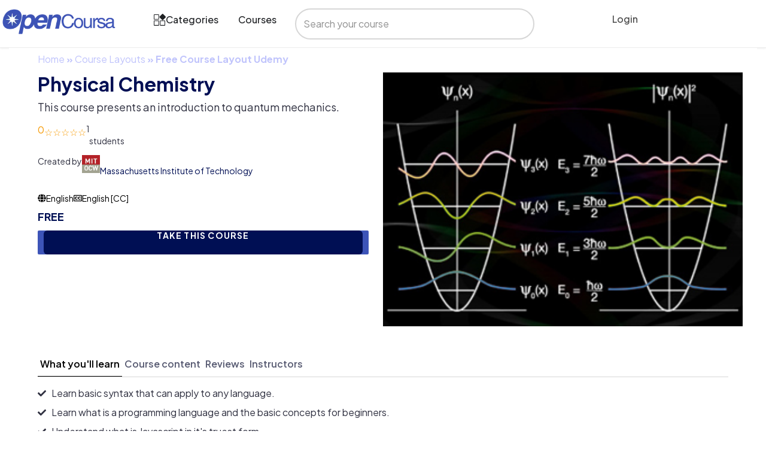

--- FILE ---
content_type: text/css; charset=utf-8
request_url: https://opencoursa.com/wp-content/uploads/elementor/css/post-41505.css?ver=1764902917
body_size: 349
content:
.elementor-kit-41505{--e-global-color-primary:#3D54B8;--e-global-color-secondary:#041562;--e-global-color-text:#2D2F44;--e-global-color-accent:#D04E2E;--e-global-color-172ecbc:#EEEEEE;--e-global-color-e242855:#FFFFFF;--e-global-color-fb7cfae:#15324B;--e-global-color-2634bee:#3D54B8;--e-global-color-4f8c870:#AAAAAA;--e-global-color-25e9176:#6E6E6E;--e-global-color-0799a25:#222222;--e-global-typography-primary-font-family:"Plus Jakarta Sans";--e-global-typography-primary-font-weight:600;--e-global-typography-secondary-font-family:"Plus Jakarta Sans";--e-global-typography-secondary-font-weight:400;--e-global-typography-text-font-family:"Plus Jakarta Sans";--e-global-typography-text-font-weight:400;--e-global-typography-accent-font-family:"DM Serif Text";--e-global-typography-accent-font-weight:500;}.elementor-kit-41505 button,.elementor-kit-41505 input[type="button"],.elementor-kit-41505 input[type="submit"],.elementor-kit-41505 .elementor-button{background-color:#3D54B8;font-family:var( --e-global-typography-primary-font-family ), Sans-serif;font-weight:var( --e-global-typography-primary-font-weight );color:var( --e-global-color-e242855 );border-radius:4px 4px 4px 4px;padding:15px 20px 15px 20px;}.elementor-kit-41505 e-page-transition{background-color:#FFBC7D;}.elementor-section.elementor-section-boxed > .elementor-container{max-width:1275px;}.e-con{--container-max-width:1275px;--container-default-padding-top:0px;--container-default-padding-right:0px;--container-default-padding-bottom:0px;--container-default-padding-left:0px;}.elementor-widget:not(:last-child){--kit-widget-spacing:20px;}.elementor-element{--widgets-spacing:20px 20px;--widgets-spacing-row:20px;--widgets-spacing-column:20px;}{}h1.entry-title{display:var(--page-title-display);}@media(max-width:1024px){.elementor-section.elementor-section-boxed > .elementor-container{max-width:1024px;}.e-con{--container-max-width:1024px;}}@media(max-width:767px){.elementor-section.elementor-section-boxed > .elementor-container{max-width:767px;}.e-con{--container-max-width:767px;}}

--- FILE ---
content_type: text/css; charset=utf-8
request_url: https://opencoursa.com/wp-content/uploads/elementor/css/post-224046.css?ver=1764902928
body_size: 3466
content:
.elementor-224046 .elementor-element.elementor-element-8825a61{--display:flex;--flex-direction:column;--container-widget-width:100%;--container-widget-height:initial;--container-widget-flex-grow:0;--container-widget-align-self:initial;--flex-wrap-mobile:wrap;--padding-top:0px;--padding-bottom:0px;--padding-left:24px;--padding-right:24px;}.elementor-224046 .elementor-element.elementor-element-5e8b073{--display:flex;--padding-top:10px;--padding-bottom:0px;--padding-left:24px;--padding-right:24px;}.elementor-widget-breadcrumbs{font-family:var( --e-global-typography-secondary-font-family ), Sans-serif;font-weight:var( --e-global-typography-secondary-font-weight );}.elementor-224046 .elementor-element.elementor-element-4914775{font-family:"Plus Jakarta Sans", Sans-serif;font-size:14px;font-weight:700;line-height:17px;color:#C0C4FC;}.elementor-224046 .elementor-element.elementor-element-4914775 a{color:#C0C4FC;}.elementor-224046 .elementor-element.elementor-element-a96b871{--display:flex;--flex-direction:row;--container-widget-width:initial;--container-widget-height:100%;--container-widget-flex-grow:1;--container-widget-align-self:stretch;--flex-wrap-mobile:wrap;--gap:0px 0px;--row-gap:0px;--column-gap:0px;--margin-top:0px;--margin-bottom:41.25px;--margin-left:0px;--margin-right:0px;--padding-top:0px;--padding-bottom:0px;--padding-left:24px;--padding-right:24px;}.elementor-224046 .elementor-element.elementor-element-973059a{--display:flex;--flex-direction:column;--container-widget-width:100%;--container-widget-height:initial;--container-widget-flex-grow:0;--container-widget-align-self:initial;--flex-wrap-mobile:wrap;--gap:0px 0px;--row-gap:0px;--column-gap:0px;--margin-top:0px;--margin-bottom:0px;--margin-left:0px;--margin-right:0px;--padding-top:0px;--padding-bottom:0px;--padding-left:24px;--padding-right:24px;}.elementor-224046 .elementor-element.elementor-element-3a3a020 .course_element_text{font-size:16px;}.elementor-224046 .elementor-element.elementor-element-902eeb0{--display:flex;--flex-direction:row;--container-widget-width:calc( ( 1 - var( --container-widget-flex-grow ) ) * 100% );--container-widget-height:100%;--container-widget-flex-grow:1;--container-widget-align-self:stretch;--flex-wrap-mobile:wrap;--align-items:center;--padding-top:0px;--padding-bottom:0px;--padding-left:0px;--padding-right:0px;}.elementor-224046 .elementor-element.elementor-element-db412ac .course_element_text,.elementor-224046 .elementor-element.elementor-element-db412ac .course_element_text>a{color:var( --e-global-color-accent );}.elementor-224046 .elementor-element.elementor-element-48fc2c0.elementor-element{--flex-grow:0;--flex-shrink:0;}.elementor-224046 .elementor-element.elementor-element-86f61a2 .course_element_text,.elementor-224046 .elementor-element.elementor-element-86f61a2 .course_element_text>a{color:#000000;}.elementor-224046 .elementor-element.elementor-element-50565ae{--display:flex;--flex-direction:row;--container-widget-width:calc( ( 1 - var( --container-widget-flex-grow ) ) * 100% );--container-widget-height:100%;--container-widget-flex-grow:1;--container-widget-align-self:stretch;--flex-wrap-mobile:wrap;--justify-content:flex-start;--align-items:center;--gap:10px 10px;--row-gap:10px;--column-gap:10px;--padding-top:0px;--padding-bottom:0px;--padding-left:0px;--padding-right:0px;}.elementor-widget-heading .elementor-heading-title{font-family:var( --e-global-typography-primary-font-family ), Sans-serif;font-weight:var( --e-global-typography-primary-font-weight );color:var( --e-global-color-primary );}.elementor-224046 .elementor-element.elementor-element-cd1d6b5 .elementor-heading-title{font-family:"Plus Jakarta Sans", Sans-serif;font-size:14px;font-weight:400;line-height:20px;color:#303141;}.elementor-224046 .elementor-element.elementor-element-a7ec945 .course_instructor_data{font-size:1rem;}.elementor-224046 .elementor-element.elementor-element-8cab436 > .elementor-widget-container{padding:0px 0px 0px 0px;}.elementor-224046 .elementor-element.elementor-element-8cab436 .course_element_text,.elementor-224046 .elementor-element.elementor-element-8cab436 .course_element_text>a{color:var( --e-global-color-e242855 );}.elementor-224046 .elementor-element.elementor-element-8cab436 .course_element_text{font-size:50px;}.elementor-224046 .elementor-element.elementor-element-dcbd2c0{--display:flex;--flex-direction:row;--container-widget-width:initial;--container-widget-height:100%;--container-widget-flex-grow:1;--container-widget-align-self:stretch;--flex-wrap-mobile:wrap;--justify-content:flex-start;--padding-top:10px;--padding-bottom:10px;--padding-left:0px;--padding-right:0px;}.elementor-widget-icon-box.elementor-view-stacked .elementor-icon{background-color:var( --e-global-color-primary );}.elementor-widget-icon-box.elementor-view-framed .elementor-icon, .elementor-widget-icon-box.elementor-view-default .elementor-icon{fill:var( --e-global-color-primary );color:var( --e-global-color-primary );border-color:var( --e-global-color-primary );}.elementor-widget-icon-box .elementor-icon-box-title, .elementor-widget-icon-box .elementor-icon-box-title a{font-family:var( --e-global-typography-primary-font-family ), Sans-serif;font-weight:var( --e-global-typography-primary-font-weight );}.elementor-widget-icon-box .elementor-icon-box-title{color:var( --e-global-color-primary );}.elementor-widget-icon-box:has(:hover) .elementor-icon-box-title,
					 .elementor-widget-icon-box:has(:focus) .elementor-icon-box-title{color:var( --e-global-color-primary );}.elementor-widget-icon-box .elementor-icon-box-description{font-family:var( --e-global-typography-text-font-family ), Sans-serif;font-weight:var( --e-global-typography-text-font-weight );color:var( --e-global-color-text );}.elementor-224046 .elementor-element.elementor-element-a510ede .elementor-icon-box-wrapper{align-items:center;}.elementor-224046 .elementor-element.elementor-element-a510ede{--icon-box-icon-margin:10px;}.elementor-224046 .elementor-element.elementor-element-a510ede .elementor-icon-box-title{margin-block-end:0px;color:#000000;}.elementor-224046 .elementor-element.elementor-element-a510ede.elementor-view-stacked .elementor-icon{background-color:#000000;}.elementor-224046 .elementor-element.elementor-element-a510ede.elementor-view-framed .elementor-icon, .elementor-224046 .elementor-element.elementor-element-a510ede.elementor-view-default .elementor-icon{fill:#000000;color:#000000;border-color:#000000;}.elementor-224046 .elementor-element.elementor-element-a510ede .elementor-icon{font-size:14px;}.elementor-224046 .elementor-element.elementor-element-a510ede .elementor-icon-box-title, .elementor-224046 .elementor-element.elementor-element-a510ede .elementor-icon-box-title a{font-family:"Plus Jakarta Sans", Sans-serif;font-size:14px;font-weight:400;line-height:20px;}.elementor-224046 .elementor-element.elementor-element-515b38f .elementor-icon-box-wrapper{align-items:center;}.elementor-224046 .elementor-element.elementor-element-515b38f{--icon-box-icon-margin:10px;}.elementor-224046 .elementor-element.elementor-element-515b38f .elementor-icon-box-title{margin-block-end:0px;color:#000000;}.elementor-224046 .elementor-element.elementor-element-515b38f.elementor-view-stacked .elementor-icon{background-color:#000000;}.elementor-224046 .elementor-element.elementor-element-515b38f.elementor-view-framed .elementor-icon, .elementor-224046 .elementor-element.elementor-element-515b38f.elementor-view-default .elementor-icon{fill:#000000;color:#000000;border-color:#000000;}.elementor-224046 .elementor-element.elementor-element-515b38f .elementor-icon{font-size:14px;}.elementor-224046 .elementor-element.elementor-element-515b38f .elementor-icon-box-title, .elementor-224046 .elementor-element.elementor-element-515b38f .elementor-icon-box-title a{font-family:"Plus Jakarta Sans", Sans-serif;font-size:14px;font-weight:400;line-height:20px;}.elementor-224046 .elementor-element.elementor-element-ff55d45 .course_pricing > a{color:#000F54;}.elementor-224046 .elementor-element.elementor-element-ff55d45 .course_pricing>a{font-size:1rem;}.elementor-224046 .elementor-element.elementor-element-f68427d .course_button_wrapper >.button,.course_button_wrapper input[type="submit"].button{border-radius:100%;width:100%;height:36px;font-size:100%;}.elementor-224046 .elementor-element.elementor-element-c1d9a9f{--display:flex;--flex-direction:column;--container-widget-width:100%;--container-widget-height:initial;--container-widget-flex-grow:0;--container-widget-align-self:initial;--flex-wrap-mobile:wrap;}.elementor-224046 .elementor-element.elementor-element-518a0b8 .course_featured img{width:100%;}.elementor-224046 .elementor-element.elementor-element-518a0b8  .course_featured img{border-radius:0%;}.elementor-224046 .elementor-element.elementor-element-701c81e{--display:flex;--flex-direction:column;--container-widget-width:100%;--container-widget-height:initial;--container-widget-flex-grow:0;--container-widget-align-self:initial;--flex-wrap-mobile:wrap;--padding-top:0px;--padding-bottom:20px;--padding-left:24px;--padding-right:24px;}.elementor-widget-nested-tabs.elementor-widget-n-tabs > .e-n-tabs[data-touch-mode='false'] > .e-n-tabs-heading > .e-n-tab-title[aria-selected="false"]:hover{background:var( --e-global-color-accent );}.elementor-widget-nested-tabs.elementor-widget-n-tabs > .e-n-tabs > .e-n-tabs-heading > .e-n-tab-title[aria-selected="true"], .elementor-widget-nested-tabs.elementor-widget-n-tabs > .e-n-tabs[data-touch-mode='true'] > .e-n-tabs-heading > .e-n-tab-title[aria-selected="false"]:hover{background:var( --e-global-color-accent );}.elementor-widget-nested-tabs.elementor-widget-n-tabs > .e-n-tabs > .e-n-tabs-heading > :is( .e-n-tab-title > .e-n-tab-title-text, .e-n-tab-title ){font-family:var( --e-global-typography-accent-font-family ), Sans-serif;font-weight:var( --e-global-typography-accent-font-weight );}.elementor-224046 .elementor-element.elementor-element-746b14e{--display:flex;--padding-top:16px;--padding-bottom:0px;--padding-left:0px;--padding-right:0px;}.elementor-224046 .elementor-element.elementor-element-aeb7a0d{--display:flex;--flex-direction:column;--container-widget-width:100%;--container-widget-height:initial;--container-widget-flex-grow:0;--container-widget-align-self:initial;--flex-wrap-mobile:wrap;--padding-top:0px;--padding-bottom:0px;--padding-left:0px;--padding-right:0px;}.elementor-widget-icon-list .elementor-icon-list-item:not(:last-child):after{border-color:var( --e-global-color-text );}.elementor-widget-icon-list .elementor-icon-list-icon i{color:var( --e-global-color-primary );}.elementor-widget-icon-list .elementor-icon-list-icon svg{fill:var( --e-global-color-primary );}.elementor-widget-icon-list .elementor-icon-list-item > .elementor-icon-list-text, .elementor-widget-icon-list .elementor-icon-list-item > a{font-family:var( --e-global-typography-text-font-family ), Sans-serif;font-weight:var( --e-global-typography-text-font-weight );}.elementor-widget-icon-list .elementor-icon-list-text{color:var( --e-global-color-secondary );}.elementor-224046 .elementor-element.elementor-element-6e90118 .elementor-icon-list-items:not(.elementor-inline-items) .elementor-icon-list-item:not(:last-child){padding-block-end:calc(10px/2);}.elementor-224046 .elementor-element.elementor-element-6e90118 .elementor-icon-list-items:not(.elementor-inline-items) .elementor-icon-list-item:not(:first-child){margin-block-start:calc(10px/2);}.elementor-224046 .elementor-element.elementor-element-6e90118 .elementor-icon-list-items.elementor-inline-items .elementor-icon-list-item{margin-inline:calc(10px/2);}.elementor-224046 .elementor-element.elementor-element-6e90118 .elementor-icon-list-items.elementor-inline-items{margin-inline:calc(-10px/2);}.elementor-224046 .elementor-element.elementor-element-6e90118 .elementor-icon-list-items.elementor-inline-items .elementor-icon-list-item:after{inset-inline-end:calc(-10px/2);}.elementor-224046 .elementor-element.elementor-element-6e90118 .elementor-icon-list-icon i{color:#303141;transition:color 0.3s;}.elementor-224046 .elementor-element.elementor-element-6e90118 .elementor-icon-list-icon svg{fill:#303141;transition:fill 0.3s;}.elementor-224046 .elementor-element.elementor-element-6e90118{--e-icon-list-icon-size:14px;--icon-vertical-offset:0px;}.elementor-224046 .elementor-element.elementor-element-6e90118 .elementor-icon-list-item > .elementor-icon-list-text, .elementor-224046 .elementor-element.elementor-element-6e90118 .elementor-icon-list-item > a{font-family:"Plus Jakarta Sans", Sans-serif;font-size:16px;font-weight:400;line-height:22px;}.elementor-224046 .elementor-element.elementor-element-6e90118 .elementor-icon-list-text{color:#303141;transition:color 0.3s;}.elementor-224046 .elementor-element.elementor-element-7f5e328{--display:flex;--flex-direction:row;--container-widget-width:initial;--container-widget-height:100%;--container-widget-flex-grow:1;--container-widget-align-self:stretch;--flex-wrap-mobile:wrap;--gap:0px 0px;--row-gap:0px;--column-gap:0px;--padding-top:16px;--padding-bottom:0px;--padding-left:0px;--padding-right:0px;}.elementor-224046 .elementor-element.elementor-element-fb80cef{--display:flex;--flex-direction:column;--container-widget-width:100%;--container-widget-height:initial;--container-widget-flex-grow:0;--container-widget-align-self:initial;--flex-wrap-mobile:wrap;}.elementor-224046 .elementor-element.elementor-element-a60ff04 .elementor-heading-title{font-family:"Plus Jakarta Sans", Sans-serif;font-size:24px;font-weight:700;line-height:29px;color:#000000;}.elementor-224046 .elementor-element.elementor-element-eefbcdc .course_element_text{font-size:50%;}.elementor-224046 .elementor-element.elementor-element-00f72bd .elementor-heading-title{font-family:"Plus Jakarta Sans", Sans-serif;font-size:24px;font-weight:700;line-height:29px;color:#000000;}.elementor-224046 .elementor-element.elementor-element-0388793{--display:flex;--flex-direction:column;--container-widget-width:100%;--container-widget-height:initial;--container-widget-flex-grow:0;--container-widget-align-self:initial;--flex-wrap-mobile:wrap;}.elementor-224046 .elementor-element.elementor-element-2d58f9a{--display:flex;--flex-direction:row;--container-widget-width:initial;--container-widget-height:100%;--container-widget-flex-grow:1;--container-widget-align-self:stretch;--flex-wrap-mobile:wrap;--gap:0px 0px;--row-gap:0px;--column-gap:0px;--padding-top:16px;--padding-bottom:0px;--padding-left:0px;--padding-right:0px;}.elementor-224046 .elementor-element.elementor-element-4d6496b{--display:flex;--flex-direction:column;--container-widget-width:100%;--container-widget-height:initial;--container-widget-flex-grow:0;--container-widget-align-self:initial;--flex-wrap-mobile:wrap;}.elementor-224046 .elementor-element.elementor-element-b6cd0e7{--display:flex;--flex-direction:column;--container-widget-width:100%;--container-widget-height:initial;--container-widget-flex-grow:0;--container-widget-align-self:initial;--flex-wrap-mobile:wrap;}.elementor-224046 .elementor-element.elementor-element-f6710bd{--display:flex;--flex-direction:row;--container-widget-width:initial;--container-widget-height:100%;--container-widget-flex-grow:1;--container-widget-align-self:stretch;--flex-wrap-mobile:wrap;--gap:0px 0px;--row-gap:0px;--column-gap:0px;--padding-top:16px;--padding-bottom:0px;--padding-left:0px;--padding-right:0px;}.elementor-224046 .elementor-element.elementor-element-954e6ea{--display:flex;--flex-direction:column;--container-widget-width:100%;--container-widget-height:initial;--container-widget-flex-grow:0;--container-widget-align-self:initial;--flex-wrap-mobile:wrap;}.elementor-224046 .elementor-element.elementor-element-89656a5 .elementor-heading-title{font-family:"Plus Jakarta Sans", Sans-serif;font-size:24px;font-weight:700;line-height:29px;color:#000000;}.elementor-224046 .elementor-element.elementor-element-be1597b{--display:flex;--gap:5px 5px;--row-gap:5px;--column-gap:5px;}.elementor-224046 .elementor-element.elementor-element-d186c0e .course_instructor_field_text{color:var( --e-global-color-secondary );font-size:1rem;}.elementor-224046 .elementor-element.elementor-element-6d0fe2c .course_instructor_field_text{color:var( --e-global-color-secondary );font-size:1rem;}.elementor-224046 .elementor-element.elementor-element-c0384c7{--display:flex;--flex-direction:row;--container-widget-width:initial;--container-widget-height:100%;--container-widget-flex-grow:1;--container-widget-align-self:stretch;--flex-wrap-mobile:wrap;--gap:20px 20px;--row-gap:20px;--column-gap:20px;}.elementor-224046 .elementor-element.elementor-element-1547acc .course_instructor_data{font-size:1rem;}.elementor-224046 .elementor-element.elementor-element-3b911a5{--display:flex;--gap:10px 10px;--row-gap:10px;--column-gap:10px;}.elementor-224046 .elementor-element.elementor-element-b2ec008{--display:flex;--flex-direction:row;--container-widget-width:calc( ( 1 - var( --container-widget-flex-grow ) ) * 100% );--container-widget-height:100%;--container-widget-flex-grow:1;--container-widget-align-self:stretch;--flex-wrap-mobile:wrap;--justify-content:flex-start;--align-items:center;}.elementor-224046 .elementor-element.elementor-element-baaf203 .course_instructor_data{font-size:1rem;}.elementor-224046 .elementor-element.elementor-element-2d00978{--display:flex;--flex-direction:row;--container-widget-width:calc( ( 1 - var( --container-widget-flex-grow ) ) * 100% );--container-widget-height:100%;--container-widget-flex-grow:1;--container-widget-align-self:stretch;--flex-wrap-mobile:wrap;--justify-content:flex-start;--align-items:center;}.elementor-224046 .elementor-element.elementor-element-1cde734 .course_instructor_data{font-size:1rem;}.elementor-224046 .elementor-element.elementor-element-0dc2b9e{--display:flex;--flex-direction:row;--container-widget-width:calc( ( 1 - var( --container-widget-flex-grow ) ) * 100% );--container-widget-height:100%;--container-widget-flex-grow:1;--container-widget-align-self:stretch;--flex-wrap-mobile:wrap;--justify-content:flex-start;--align-items:center;}.elementor-224046 .elementor-element.elementor-element-a67793b .course_instructor_data{font-size:1rem;}.elementor-224046 .elementor-element.elementor-element-7d31a8f{--display:flex;--flex-direction:row;--container-widget-width:calc( ( 1 - var( --container-widget-flex-grow ) ) * 100% );--container-widget-height:100%;--container-widget-flex-grow:1;--container-widget-align-self:stretch;--flex-wrap-mobile:wrap;--justify-content:flex-start;--align-items:center;}.elementor-224046 .elementor-element.elementor-element-33d9d21 .course_instructor_data{font-size:1rem;}.elementor-224046 .elementor-element.elementor-element-5cf5c71 .course_instructor_field_text{font-size:1rem;}.elementor-224046 .elementor-element.elementor-element-f2789bc{--display:flex;--flex-direction:column;--container-widget-width:100%;--container-widget-height:initial;--container-widget-flex-grow:0;--container-widget-align-self:initial;--flex-wrap-mobile:wrap;}.elementor-224046 .elementor-element.elementor-element-a22d032{--n-tabs-heading-justify-content:flex-start;--n-tabs-title-width:initial;--n-tabs-title-height:initial;--n-tabs-title-align-items:center;--n-tabs-title-flex-grow:0;--n-tabs-heading-wrap:wrap;--n-tabs-heading-overflow-x:initial;--n-tabs-title-white-space:initial;padding:0px 24px 0px 24px;--n-tabs-title-gap:25px;--n-tabs-gap:0px;--n-tabs-title-padding-top:8px;--n-tabs-title-padding-right:4px;--n-tabs-title-padding-bottom:8px;--n-tabs-title-padding-left:4px;--n-tabs-title-font-size:16px;--n-tabs-title-color:#595C73;--n-tabs-title-color-active:#000000;}.elementor-224046 .elementor-element.elementor-element-a22d032 > .e-n-tabs > .e-n-tabs-heading > .e-n-tab-title[aria-selected='false']:not( :hover ){background:#FFFFFF;}.elementor-224046 .elementor-element.elementor-element-a22d032.elementor-widget-n-tabs > .e-n-tabs[data-touch-mode='false'] > .e-n-tabs-heading > .e-n-tab-title[aria-selected="false"]:hover{background:#FFFFFF;}.elementor-224046 .elementor-element.elementor-element-a22d032.elementor-widget-n-tabs > .e-n-tabs > .e-n-tabs-heading > .e-n-tab-title[aria-selected="true"], .elementor-224046 .elementor-element.elementor-element-a22d032.elementor-widget-n-tabs > .e-n-tabs[data-touch-mode='true'] > .e-n-tabs-heading > .e-n-tab-title[aria-selected="false"]:hover{background:#FFFFFF;border-style:solid;border-width:0px 0px 1px 0px;border-color:#000000;}.elementor-224046 .elementor-element.elementor-element-a22d032.elementor-widget-n-tabs > .e-n-tabs > .e-n-tabs-heading > :is( .e-n-tab-title > .e-n-tab-title-text, .e-n-tab-title ){font-family:"Plus Jakarta Sans", Sans-serif;font-weight:700;line-height:19px;}.elementor-224046 .elementor-element.elementor-element-a22d032 [data-touch-mode="false"] .e-n-tab-title[aria-selected="false"]:hover{--n-tabs-title-color-hover:#000000;}.elementor-224046 .elementor-element.elementor-element-4417dc9{--display:flex;--flex-direction:column;--container-widget-width:100%;--container-widget-height:initial;--container-widget-flex-grow:0;--container-widget-align-self:initial;--flex-wrap-mobile:wrap;--padding-top:24px;--padding-bottom:24px;--padding-left:24px;--padding-right:24px;}.elementor-224046 .elementor-element.elementor-element-77c6234{--display:flex;border-style:solid;--border-style:solid;border-width:2px 2px 2px 2px;--border-top-width:2px;--border-right-width:2px;--border-bottom-width:2px;--border-left-width:2px;border-color:#D7D7D7;--border-color:#D7D7D7;--border-radius:8px 8px 8px 8px;--margin-top:5px;--margin-bottom:0px;--margin-left:0px;--margin-right:0px;--padding-top:30px;--padding-bottom:30px;--padding-left:24px;--padding-right:24px;}.elementor-224046 .elementor-element.elementor-element-af41334{margin:0px 0px calc(var(--kit-widget-spacing, 0px) + 0px) 0px;}.elementor-224046 .elementor-element.elementor-element-af41334 .elementor-heading-title{font-family:"Plus Jakarta Sans", Sans-serif;font-size:22px;font-weight:600;color:var( --e-global-color-fb7cfae );}.elementor-224046 .elementor-element.elementor-element-6e25ad6{--display:flex;--flex-direction:row;--container-widget-width:initial;--container-widget-height:100%;--container-widget-flex-grow:1;--container-widget-align-self:stretch;--flex-wrap-mobile:wrap;--gap:5px 5px;--row-gap:5px;--column-gap:5px;--margin-top:-10px;--margin-bottom:10px;--margin-left:0px;--margin-right:0px;}.elementor-224046 .elementor-element.elementor-element-933eeca{margin:0px 0px calc(var(--kit-widget-spacing, 0px) + 0px) 0px;}.elementor-224046 .elementor-element.elementor-element-933eeca .elementor-heading-title{font-family:"Plus Jakarta Sans", Sans-serif;font-size:14px;font-weight:400;line-height:24px;color:var( --e-global-color-25e9176 );}.elementor-widget-button .elementor-button{background-color:var( --e-global-color-accent );font-family:var( --e-global-typography-accent-font-family ), Sans-serif;font-weight:var( --e-global-typography-accent-font-weight );}.elementor-224046 .elementor-element.elementor-element-030079f .elementor-button{background-color:var( --e-global-color-e242855 );font-family:"Plus Jakarta Sans", Sans-serif;font-size:14px;font-weight:600;text-transform:capitalize;text-decoration:underline;fill:var( --e-global-color-accent );color:var( --e-global-color-accent );padding:0px 0px 0px 0px;}.elementor-224046 .elementor-element.elementor-element-030079f .elementor-button-content-wrapper{flex-direction:row-reverse;}.elementor-224046 .elementor-element.elementor-element-030079f .elementor-button .elementor-button-content-wrapper{gap:7px;}@media(min-width:768px){.elementor-224046 .elementor-element.elementor-element-8825a61{--content-width:1240px;}.elementor-224046 .elementor-element.elementor-element-5e8b073{--content-width:1240px;}.elementor-224046 .elementor-element.elementor-element-a96b871{--content-width:1240px;}.elementor-224046 .elementor-element.elementor-element-973059a{--width:50%;}.elementor-224046 .elementor-element.elementor-element-902eeb0{--width:100%;}.elementor-224046 .elementor-element.elementor-element-dcbd2c0{--width:100%;}.elementor-224046 .elementor-element.elementor-element-c1d9a9f{--width:50%;}.elementor-224046 .elementor-element.elementor-element-701c81e{--content-width:1240px;}.elementor-224046 .elementor-element.elementor-element-aeb7a0d{--content-width:1240px;}.elementor-224046 .elementor-element.elementor-element-fb80cef{--width:50%;}.elementor-224046 .elementor-element.elementor-element-0388793{--width:50%;}.elementor-224046 .elementor-element.elementor-element-4d6496b{--width:50%;}.elementor-224046 .elementor-element.elementor-element-b6cd0e7{--width:50%;}.elementor-224046 .elementor-element.elementor-element-954e6ea{--width:50%;}.elementor-224046 .elementor-element.elementor-element-f2789bc{--width:50%;}.elementor-224046 .elementor-element.elementor-element-4417dc9{--content-width:1240px;}}/* Start custom CSS for container, class: .elementor-element-50565ae */.elementor-element-a7ec945 img {
    width: 30px !important;
}/* End custom CSS */
/* Start custom CSS for container, class: .elementor-element-973059a */.elementor-element-0e6b4d9 h1 a {
    font-size: 32px !important;
    line-height: 38px !important;
    font-weight: 700 !important;
    color: #000F54 !important;
    font-family: 'Plus Jakarta Sans' !important;
}
.elementor-element-3a3a020 p {
    font-size: 18px !important;
    line-height: 25px !important;
    font-weight: 400 !important;
    color: #303141 !important;
    font-family: 'Plus Jakarta Sans' !important;
}
.elementor-element-db412ac span {
    color: #f69c08 !important;
}
.elementor-element-48fc2c0 p strong small {
    color: #f69c08 !important;
}
.elementor-element-86f61a2 p {
    font-size: 14px !important;
    line-height: 20px !important;
    font-weight: 400 !important;
    color: #303141 !important;
}
.elementor-element-86f61a2 p:after {
    content: ' students' !important;
    color: #303141 !important;
    font-size: 14px !important;
    line-height: 20px !important;
    font-weight: 400 !important;
    font-family: 'Plus Jakarta Sans' !important;
    margin-left: 5px !important;
}
.elementor-element-8cab436 a {
    color: #000F54 !important;
    font-size: 14px !important;
    line-height: 20px !important;
    font-weight: 400 !important;
    font-family: 'Plus Jakarta Sans' !important;
}
/*.elementor-element-8cab436 a:before {*/
/*    content: 'Created by ' !important;*/
/*    color: #303141 !important;*/
/*    font-size: 14px !important;*/
/*    line-height: 20px !important;*/
/*    font-weight: 400 !important;*/
/*    font-family: 'Plus Jakarta Sans' !important;*/
/*    margin-right: 5px !important;*/
/*}*/
.elementor-element-ff55d45 strong {
    font-size: 18px !important;
    line-height: 18px !important;
    font-weight: 700 !important;
    color: #000F54 !important;
}
.elementor-element-f68427d a {
    height: 40px !important;
    background-color: #000F54 !important;
    font-size: 14px !important;
    line-height: 17px !important;
    font-weight: 700 !important;
    font-family: 'Plus Jakarta Sans' !important;
    border-radius: 6px !important;
}/* End custom CSS */
/* Start custom CSS for container, class: .elementor-element-954e6ea */.elementor-element-d186c0e div {
    font-size: 18px !important;
    line-height: 22px !important;
    font-weight: 700 !important;
    color: #000F54 !important;
    text-decoration: underline !important;
}
.elementor-element-6d0fe2c div {
    font-size: 16px !important;
    line-height: 22px !important;
    color: #595c73 !important;
    font-weight: 400 !important;
}
.elementor-element-1547acc img {
    width: 150px !important;
}
.elementor-element-baaf203 div {
    font-size: 14px !important;
    line-height: 20px !important;
    font-weight: 400 !important;
}

.elementor-element-baaf203.rat > .elementor-widget-container::before {
    content: "\f005" !important;
    font-family: "Font Awesome 5 Free" !important;
    font-weight: 900 !important;
    font-size: 16px !important;
    margin-right: 5px !important;
    color: #303141 !important;
}
.elementor-element-baaf203.rat > .elementor-widget-container {
    display: flex
;
    flex-direction: row;
    align-content: center;
    justify-content: center;
    align-items: center;
}

.elementor-element-1cde734 > .elementor-widget-container:before {
    content: "\f0a3" !important;
    font-family: "Font Awesome 5 Free" !important;
    font-weight: 900 !important;
    font-size: 16px !important;
    margin-right: 10px !important;
    color: #303141 !important;
}
.elementor-element-1cde734 > .elementor-widget-container {
    display: flex
;
    flex-direction: row;
    align-content: center;
    justify-content: center;
    align-items: center;
}
.elementor-element-1cde734 > .elementor-widget-container :after {
    content: 'Reviews' !important;
    color: #303141 !important;
    margin-left: 10px !important;
}
.elementor-element-a67793b > .elementor-widget-container::before {
    content: "\f500" !important;
    font-family: "Font Awesome 5 Free" !important;
    font-weight: 900 !important;
    font-size: 16px !important;
    margin-right: 10px !important;
    color: #303141 !important;
    display: inline-block;
}
.elementor-element-a67793b > .elementor-widget-container {
    display: flex
;
    flex-direction: row;
    align-content: center;
    justify-content: center;
    align-items: center;
}
.elementor-element-a67793b > .elementor-widget-container :after {
    content: 'Students' !important;
    color: #303141 !important;
    margin-left: 10px !important;
}
.elementor-element-33d9d21 > .elementor-widget-container::before {
    content: "\f04b" !important;
    font-family: "Font Awesome 5 Free" !important;
    font-weight: 900 !important;
    font-size: 16px !important;
    margin-right: 10px !important;
    color: #303141 !important;
}
.elementor-element-33d9d21 > .elementor-widget-container {
    display: flex
;
    flex-direction: row;
    align-content: center;
    justify-content: center;
    align-items: center;
}
.elementor-element-33d9d21 > .elementor-widget-container :after {
    content: 'Courses' !important;
    color: #303141 !important;
    margin-left: 10px !important;
}/* End custom CSS */
/* Start custom CSS for container, class: .elementor-element-954e6ea */.elementor-element-d186c0e div {
    font-size: 18px !important;
    line-height: 22px !important;
    font-weight: 700 !important;
    color: #000F54 !important;
    text-decoration: underline !important;
}
.elementor-element-6d0fe2c div {
    font-size: 16px !important;
    line-height: 22px !important;
    color: #595c73 !important;
    font-weight: 400 !important;
}
.elementor-element-1547acc img {
    width: 150px !important;
}
.elementor-element-baaf203 div {
    font-size: 14px !important;
    line-height: 20px !important;
    font-weight: 400 !important;
}

.elementor-element-baaf203.rat > .elementor-widget-container::before {
    content: "\f005" !important;
    font-family: "Font Awesome 5 Free" !important;
    font-weight: 900 !important;
    font-size: 16px !important;
    margin-right: 5px !important;
    color: #303141 !important;
}
.elementor-element-baaf203.rat > .elementor-widget-container {
    display: flex
;
    flex-direction: row;
    align-content: center;
    justify-content: center;
    align-items: center;
}

.elementor-element-1cde734 > .elementor-widget-container:before {
    content: "\f0a3" !important;
    font-family: "Font Awesome 5 Free" !important;
    font-weight: 900 !important;
    font-size: 16px !important;
    margin-right: 10px !important;
    color: #303141 !important;
}
.elementor-element-1cde734 > .elementor-widget-container {
    display: flex
;
    flex-direction: row;
    align-content: center;
    justify-content: center;
    align-items: center;
}
.elementor-element-1cde734 > .elementor-widget-container :after {
    content: 'Reviews' !important;
    color: #303141 !important;
    margin-left: 10px !important;
}
.elementor-element-a67793b > .elementor-widget-container::before {
    content: "\f500" !important;
    font-family: "Font Awesome 5 Free" !important;
    font-weight: 900 !important;
    font-size: 16px !important;
    margin-right: 10px !important;
    color: #303141 !important;
    display: inline-block;
}
.elementor-element-a67793b > .elementor-widget-container {
    display: flex
;
    flex-direction: row;
    align-content: center;
    justify-content: center;
    align-items: center;
}
.elementor-element-a67793b > .elementor-widget-container :after {
    content: 'Students' !important;
    color: #303141 !important;
    margin-left: 10px !important;
}
.elementor-element-33d9d21 > .elementor-widget-container::before {
    content: "\f04b" !important;
    font-family: "Font Awesome 5 Free" !important;
    font-weight: 900 !important;
    font-size: 16px !important;
    margin-right: 10px !important;
    color: #303141 !important;
}
.elementor-element-33d9d21 > .elementor-widget-container {
    display: flex
;
    flex-direction: row;
    align-content: center;
    justify-content: center;
    align-items: center;
}
.elementor-element-33d9d21 > .elementor-widget-container :after {
    content: 'Courses' !important;
    color: #303141 !important;
    margin-left: 10px !important;
}/* End custom CSS */
/* Start custom CSS for container, class: .elementor-element-954e6ea */.elementor-element-d186c0e div {
    font-size: 18px !important;
    line-height: 22px !important;
    font-weight: 700 !important;
    color: #000F54 !important;
    text-decoration: underline !important;
}
.elementor-element-6d0fe2c div {
    font-size: 16px !important;
    line-height: 22px !important;
    color: #595c73 !important;
    font-weight: 400 !important;
}
.elementor-element-1547acc img {
    width: 150px !important;
}
.elementor-element-baaf203 div {
    font-size: 14px !important;
    line-height: 20px !important;
    font-weight: 400 !important;
}

.elementor-element-baaf203.rat > .elementor-widget-container::before {
    content: "\f005" !important;
    font-family: "Font Awesome 5 Free" !important;
    font-weight: 900 !important;
    font-size: 16px !important;
    margin-right: 5px !important;
    color: #303141 !important;
}
.elementor-element-baaf203.rat > .elementor-widget-container {
    display: flex
;
    flex-direction: row;
    align-content: center;
    justify-content: center;
    align-items: center;
}

.elementor-element-1cde734 > .elementor-widget-container:before {
    content: "\f0a3" !important;
    font-family: "Font Awesome 5 Free" !important;
    font-weight: 900 !important;
    font-size: 16px !important;
    margin-right: 10px !important;
    color: #303141 !important;
}
.elementor-element-1cde734 > .elementor-widget-container {
    display: flex
;
    flex-direction: row;
    align-content: center;
    justify-content: center;
    align-items: center;
}
.elementor-element-1cde734 > .elementor-widget-container :after {
    content: 'Reviews' !important;
    color: #303141 !important;
    margin-left: 10px !important;
}
.elementor-element-a67793b > .elementor-widget-container::before {
    content: "\f500" !important;
    font-family: "Font Awesome 5 Free" !important;
    font-weight: 900 !important;
    font-size: 16px !important;
    margin-right: 10px !important;
    color: #303141 !important;
    display: inline-block;
}
.elementor-element-a67793b > .elementor-widget-container {
    display: flex
;
    flex-direction: row;
    align-content: center;
    justify-content: center;
    align-items: center;
}
.elementor-element-a67793b > .elementor-widget-container :after {
    content: 'Students' !important;
    color: #303141 !important;
    margin-left: 10px !important;
}
.elementor-element-33d9d21 > .elementor-widget-container::before {
    content: "\f04b" !important;
    font-family: "Font Awesome 5 Free" !important;
    font-weight: 900 !important;
    font-size: 16px !important;
    margin-right: 10px !important;
    color: #303141 !important;
}
.elementor-element-33d9d21 > .elementor-widget-container {
    display: flex
;
    flex-direction: row;
    align-content: center;
    justify-content: center;
    align-items: center;
}
.elementor-element-33d9d21 > .elementor-widget-container :after {
    content: 'Courses' !important;
    color: #303141 !important;
    margin-left: 10px !important;
}/* End custom CSS */
/* Start custom CSS for container, class: .elementor-element-954e6ea */.elementor-element-d186c0e div {
    font-size: 18px !important;
    line-height: 22px !important;
    font-weight: 700 !important;
    color: #000F54 !important;
    text-decoration: underline !important;
}
.elementor-element-6d0fe2c div {
    font-size: 16px !important;
    line-height: 22px !important;
    color: #595c73 !important;
    font-weight: 400 !important;
}
.elementor-element-1547acc img {
    width: 150px !important;
}
.elementor-element-baaf203 div {
    font-size: 14px !important;
    line-height: 20px !important;
    font-weight: 400 !important;
}

.elementor-element-baaf203.rat > .elementor-widget-container::before {
    content: "\f005" !important;
    font-family: "Font Awesome 5 Free" !important;
    font-weight: 900 !important;
    font-size: 16px !important;
    margin-right: 5px !important;
    color: #303141 !important;
}
.elementor-element-baaf203.rat > .elementor-widget-container {
    display: flex
;
    flex-direction: row;
    align-content: center;
    justify-content: center;
    align-items: center;
}

.elementor-element-1cde734 > .elementor-widget-container:before {
    content: "\f0a3" !important;
    font-family: "Font Awesome 5 Free" !important;
    font-weight: 900 !important;
    font-size: 16px !important;
    margin-right: 10px !important;
    color: #303141 !important;
}
.elementor-element-1cde734 > .elementor-widget-container {
    display: flex
;
    flex-direction: row;
    align-content: center;
    justify-content: center;
    align-items: center;
}
.elementor-element-1cde734 > .elementor-widget-container :after {
    content: 'Reviews' !important;
    color: #303141 !important;
    margin-left: 10px !important;
}
.elementor-element-a67793b > .elementor-widget-container::before {
    content: "\f500" !important;
    font-family: "Font Awesome 5 Free" !important;
    font-weight: 900 !important;
    font-size: 16px !important;
    margin-right: 10px !important;
    color: #303141 !important;
    display: inline-block;
}
.elementor-element-a67793b > .elementor-widget-container {
    display: flex
;
    flex-direction: row;
    align-content: center;
    justify-content: center;
    align-items: center;
}
.elementor-element-a67793b > .elementor-widget-container :after {
    content: 'Students' !important;
    color: #303141 !important;
    margin-left: 10px !important;
}
.elementor-element-33d9d21 > .elementor-widget-container::before {
    content: "\f04b" !important;
    font-family: "Font Awesome 5 Free" !important;
    font-weight: 900 !important;
    font-size: 16px !important;
    margin-right: 10px !important;
    color: #303141 !important;
}
.elementor-element-33d9d21 > .elementor-widget-container {
    display: flex
;
    flex-direction: row;
    align-content: center;
    justify-content: center;
    align-items: center;
}
.elementor-element-33d9d21 > .elementor-widget-container :after {
    content: 'Courses' !important;
    color: #303141 !important;
    margin-left: 10px !important;
}/* End custom CSS */
/* Start custom CSS for container, class: .elementor-element-954e6ea */.elementor-element-d186c0e div {
    font-size: 18px !important;
    line-height: 22px !important;
    font-weight: 700 !important;
    color: #000F54 !important;
    text-decoration: underline !important;
}
.elementor-element-6d0fe2c div {
    font-size: 16px !important;
    line-height: 22px !important;
    color: #595c73 !important;
    font-weight: 400 !important;
}
.elementor-element-1547acc img {
    width: 150px !important;
}
.elementor-element-baaf203 div {
    font-size: 14px !important;
    line-height: 20px !important;
    font-weight: 400 !important;
}

.elementor-element-baaf203.rat > .elementor-widget-container::before {
    content: "\f005" !important;
    font-family: "Font Awesome 5 Free" !important;
    font-weight: 900 !important;
    font-size: 16px !important;
    margin-right: 5px !important;
    color: #303141 !important;
}
.elementor-element-baaf203.rat > .elementor-widget-container {
    display: flex
;
    flex-direction: row;
    align-content: center;
    justify-content: center;
    align-items: center;
}

.elementor-element-1cde734 > .elementor-widget-container:before {
    content: "\f0a3" !important;
    font-family: "Font Awesome 5 Free" !important;
    font-weight: 900 !important;
    font-size: 16px !important;
    margin-right: 10px !important;
    color: #303141 !important;
}
.elementor-element-1cde734 > .elementor-widget-container {
    display: flex
;
    flex-direction: row;
    align-content: center;
    justify-content: center;
    align-items: center;
}
.elementor-element-1cde734 > .elementor-widget-container :after {
    content: 'Reviews' !important;
    color: #303141 !important;
    margin-left: 10px !important;
}
.elementor-element-a67793b > .elementor-widget-container::before {
    content: "\f500" !important;
    font-family: "Font Awesome 5 Free" !important;
    font-weight: 900 !important;
    font-size: 16px !important;
    margin-right: 10px !important;
    color: #303141 !important;
    display: inline-block;
}
.elementor-element-a67793b > .elementor-widget-container {
    display: flex
;
    flex-direction: row;
    align-content: center;
    justify-content: center;
    align-items: center;
}
.elementor-element-a67793b > .elementor-widget-container :after {
    content: 'Students' !important;
    color: #303141 !important;
    margin-left: 10px !important;
}
.elementor-element-33d9d21 > .elementor-widget-container::before {
    content: "\f04b" !important;
    font-family: "Font Awesome 5 Free" !important;
    font-weight: 900 !important;
    font-size: 16px !important;
    margin-right: 10px !important;
    color: #303141 !important;
}
.elementor-element-33d9d21 > .elementor-widget-container {
    display: flex
;
    flex-direction: row;
    align-content: center;
    justify-content: center;
    align-items: center;
}
.elementor-element-33d9d21 > .elementor-widget-container :after {
    content: 'Courses' !important;
    color: #303141 !important;
    margin-left: 10px !important;
}/* End custom CSS */
/* Start custom CSS for nested-tabs, class: .elementor-element-a22d032 */.e-n-tabs.e-activated > .e-n-tabs-heading {
    border-bottom: 1px solid #D7D7D7 !important;
}/* End custom CSS */
/* Start custom CSS for container, class: .elementor-element-77c6234 */.vibegridcustom .block_media img {
    height: 175px !important;
}
.course6 a.postblock_cat {
    border-radius: 20px 0px 0px 20px !important;
    padding: 6px 10px !important;
    font-size: 12px;
    font-weight: 400 !important;
    font-family: 'Plus Jakarta Sans' !important;
    background-color: #D04E2E !important;
}
/*.block.courseitem.course6 .block_media .postblock_cats {*/
/*    bottom: 5px;*/
/*}*/
.block.courseitem.course6 .block_content .block_title a{
    font-family: 'Plus Jakarta Sans' !important;
    font-weight: 600 !important;
}
.block.courseitem.course6 .block_content .block_title{
    min-height: 45px !important;
    padding: 0;
    max-height: 45px;
    overflow: hidden !important;
    margin: 10px 0 10px 0;
}
.vibegridcustom a.course_instructor {
    font-size: 14px;
}
p.block_desc {
    display: none;
}
.block.courseitem .course-star-rating {
    font-size: 18px !important;
    padding: 5px 0 0 0;
}
.block.courseitem.course6 .block_content .course_block_bottom {
    margin: 0 !important;
}
.course_price * {
    font-size: 14px !important;
}
.block.courseitem .block_content .star-rating{
    padding: 0 !important;
}
.course6 .postblock_cats > *:not(:first-child) {
    display: none !important;
}
.course6 .pricing_course > *:not(:first-child) {
    display: none !important;
}/* End custom CSS */

--- FILE ---
content_type: application/javascript; charset=utf-8
request_url: https://opencoursa.com/wp-content/themes/wplms/assets/js/v4.js?ver=4.970
body_size: 2894
content:
document.addEventListener('DOMContentLoaded',function(){

	setTimeout(function(){document.querySelector('body').classList.remove('loading');},3000);

    window.addEventListener('load', function(){
      document.querySelector('body').classList.remove('loading');
    });

    if(document.querySelector('.footertop') && !document.querySelector('.footertop > *')){
      document.querySelector('.footertop').classList.add('hide');
    }

    if(document.querySelector('.footerbottom') && !document.querySelector('.footerbottom > *')){
      document.querySelector('.footerbottom').classList.add('hide');
    }
    

    document.querySelectorAll('.pagesidebar .sidemenu li.menu-item-has-children').forEach(function($this){
        
      	$this.addEventListener('click',function(event){
          	event.stopPropagation();
              if(!$this.classList.contains('active')){
                $this.querySelector('ul.sub-menu').classList.add('show');
                $this.classList.add('active');
              }else{
                $this.classList.remove('active');
                $this.querySelector('ul.sub-menu').classList.add('hide');
              }
              
      	});
    });
     if(document.querySelector('.global #trigger')){
      document.querySelector('.global #trigger').addEventListener('click',function(event){
          event.preventDefault();
          event.stopPropagation();
          if(document.querySelector('.global').classList.contains('open')){
            document.querySelector('.global').classList.remove('open');
          }else{
            	document.querySelector('.global').classList.add('open');
            	var event = new CustomEvent("global_opened");
  			document.querySelector('body').dispatchEvent(event);
          }
          
      });
    }


    document.querySelector('body').addEventListener('global_opened',function(){
      	document.querySelector('.pusher').addEventListener('click',function(e){
      		if(document.querySelector('.global').classList.contains('open')){
          		document.querySelector('.global').classList.remove('open');
        	}
      	});
      	document.querySelector('#close_menu_sidebar').addEventListener('click',function(event){
        	event.preventDefault();
        	document.querySelector('.global').classList.remove('open');
      	});
    });

   
    document.querySelectorAll('nav .menu-item .sub-menu').forEach(function(el) {
        if(el.querySelector('.megadrop')){ 
            el.parentElement.style.position='static';
            el.parentElement.parentElement.style.position='static';
            el.classList.add('hasmegamenu');
            var attr = el.querySelector('.megadrop').getAttribute('data-width');
            if (typeof attr != 'undefined' && attr != false) {
              el.style.width=attr;
            }
        }
    });
    if(document.querySelector('#new_searchicon')){
      document.querySelector('#new_searchicon').addEventListener('click',function(event) {
          document.querySelector('body').classList.add('search_active');
      });
    }
    if(document.querySelector('#mobile_searchicon')){
      document.querySelector('#mobile_searchicon').addEventListener('click',function(event) {
          document.querySelector('body').classList.add('search_active');
      });
    }
    if(document.querySelector('#scrolltop')){
      document.querySelector('#scrolltop').addEventListener('click',function(event) {
          window.scrollTo({top:0,left:0,behavior: 'smooth'});
      });
    }
    if(document.querySelector('#searchdiv span')){
      document.querySelector('#searchdiv span').addEventListener('click',function(){
          document.querySelector('body').classList.remove('search_active');
      });
    }
    if(document.querySelector('body').classList.contains('search_active')){
	    document.addEventListener('mouseup',function (e) {
	        var container = document.querySelector('#searchdiv');
	        if (document.querySelector(e.target).getAttribute('id') == 'searchdiv'){
	            document.querySelector('body').classList.remove('search_active');
	        }
	    });
	}

	document.querySelectorAll('body .woocommerce-error').forEach(function(el){
		el.addEventListener('click',function(event){
      		event.classList.add('hide');
      	});
    });
	if(document.querySelector('#more_desc')){
	    document.querySelector('#more_desc').addEventListener('click',function(event) {
	      	event.preventDefault();
	      	event.target.classList.add('hide');
	      	document.querySelector('.full_desc').classList.add('show');

	    });

	    document.querySelector('.course_description #less_desc').addEventListener('click',function(event) {
	      event.preventDefault();
	        document.querySelector('.full_desc').classList.add('hide');
	        document.querySelector('#more_desc').classList.add('show');
	    });
	}

    document.querySelectorAll('#signup_password, #account_password').forEach(function($this){
      var label;
      if($this.classList.contains('form_field')){
        label =  document.querySelector('label[for="signup_password"]');
      }else{
        label =  document.querySelector('label[for="account_password"]');
      }
      $this.addEventListener('keyup',function() {
        
        if(label.querySelector('span')){ 
          label.querySelector('span').innerHTML = checkStrength($this.value,label);
        }else{
        	var p = document.createElement('span');
			p.innerHTML = checkStrength($this.value,label);
			label.appendChild(p);
        }
      });
      	function checkStrength(password,label) {
        	var strength = 0
	        if (password.length < 6) {
		        label.className='';
		        label.classList.add('short');
		        return v4.too_short
	        }
	        if (password.length > 7) strength += 1
	        // If password contains both lower and uppercase characters, increase strength value.
	        if (password.match(/([a-z].*[A-Z])|([A-Z].*[a-z])/)) strength += 1
	        // If it has numbers and characters, increase strength value.
	        if (password.match(/([a-zA-Z])/) && password.match(/([0-9])/)) strength += 1
	        // If it has one special character, increase strength value.
	        if (password.match(/([!,%,&,@,#,$,^,*,?,_,~])/)) strength += 1
	        // If it has two special characters, increase strength value.
	        if (password.match(/(.*[!,%,&,@,#,$,^,*,?,_,~].*[!,%,&,@,#,$,^,*,?,_,~])/)) strength += 1
	        // Calculated strength value, we can return messages
	        // If value is less than 2
        	if (strength < 2) {
          		label.className='';
          		label.classList.add('weak');
          		return v4.weak
        	} else if (strength == 2) {
          		label.className='';
          		label.classList.add('good');
          		return v4.good
        	} else {
          		label.className='';
          		label.classList.add('strong')
          		return v4.strong
        	}
      	}
    });

    if((document.querySelector('header.sleek') && document.querySelector('header.sleek').classList.contains('transparent')) 
    	|| document.querySelector('header') && document.querySelector('header').classList.contains('generic')){

      	var headerheight = document.querySelector('header').offsetHeight+30;
      	var header = document.querySelector('header');

      	var next;
      	if(document.querySelector('body').classList.contains('page-template-contact-php')){
          	next = 0;
      	}else if(document.querySelector('body').classList.contains('bp-user') && ( document.querySelector('body').classList.contains('p2') || document.querySelector('body').classList.contains('p3') || document.querySelector('body').classList.contains('p4') || document.querySelector('body').classList.contains('modern-theme'))){
        	next = document.querySelector('#item-header');
      	}else if(document.querySelector('body').classList.contains('groups') && document.querySelector('body').classList.contains('single-item') && ( document.querySelector('body').classList.contains('g2') || document.querySelector('body').classList.contains('g3')) || (document.querySelector('body').classList.contains('single-item') && document.querySelector('body').classList.contains('modern-theme') && !document.querySelector('body').classList.contains('g4'))){
          	next = document.querySelector('#item-header');
      	}else if((document.querySelector('body').classList.contains('single-course') && ( document.querySelector('body').classList.contains('c2') || document.querySelector('body').classList.contains('c3') || document.querySelector('body').classList.contains('c5') )) || (document.querySelector('body').classList.contains('single-course') && document.querySelector('body').classList.contains('modern-theme') && !document.querySelector('body').classList.contains('c4'))){
        	next = document.querySelector('#item-header');
      	}else if(document.querySelector('body').classList.contains('activity-permalink')){
      		var p = document.createElement('div');
      		p.setAttribute("id","title")
        	header.appendChild(p);
        	next = document.querySelector('#title');
      	}else{
          	next = header.nextElementSibling;
            
          	if(next.offsetHeight < 10){
            	next = header.nextElementSibling.nextElementSibling;
          	}  
      	}
      	if(next){
        	if(next.querySelector('.wpb_wrapper')){
          		next = next.querySelector('.wpb_wrapper:first');
        	}
        	next.style.paddingTop=headerheight+'px';
        	next.classList.add('light');
      	}

  	}

  	if(document.querySelector('header') && document.querySelector('header').classList.contains('mooc') && document.querySelector('#mooc_searchform')){
      	document.querySelector('#mooc_searchform').click(function(event){
	          if( event.target.type != 'input'){
	              document.querySelector(this).querySelector('.search_form').toggleClass('active');
	          }
      	});
   	}


   	var vibe_header_fix = function(){
          window.addEventListener('scroll',function(event){
            var st = window.pageYOffset;
            
            if(document.querySelector('#headertop')){
	            if(document.querySelector('#headertop').classList.contains('fix')){
	              var headerheight=document.querySelector('header').offsetHeight;
	              if(st > headerheight){
	                document.querySelector('#headertop').classList.add('fixed');
	              }else{
	                document.querySelector('#headertop').classList.remove('fixed');
	              }
	            }
            }

            if(document.querySelector('header') && (document.querySelector('header.sleek') && document.querySelector('header.sleek').classList.contains('fix')) || (document.querySelector('header.generic') && document.querySelector('header.generic').classList.contains('fix'))){

              var header = document.querySelector('header.fix');
              var headerheight=parseInt(document.querySelector('header.fix').offsetHeight);
              var next = '';
              //if(header.classList.contains('transparent'))
                headerheight = headerheight + 30;
              
              if(document.querySelector('body').classList.contains('page-template-contact-php')){
                next = '';
              }else if(document.querySelector('body').classList.contains('bp-user') && ( document.querySelector('body').classList.contains('p2') || document.querySelector('body').classList.contains('p3') || document.querySelector('body').classList.contains('p4'))){
                next = document.querySelector('#item-header');
              }else if((document.querySelector('body').classList.contains('.groups') || document.querySelector('body').classList.contains('.single-item')) && ( document.querySelector('body').classList.contains('g2') || document.querySelector('body').classList.contains('g3'))){
                next = document.querySelector('#item-header');
              }else if((document.querySelector('body').classList.contains('single-course') && ( document.querySelector('body').classList.contains('c2') || document.querySelector('body').classList.contains('c3') || document.querySelector('body').classList.contains('c5')) ) || (document.querySelector('body').classList.contains('single-course') && document.querySelector('body').classList.contains('modern-theme') && !document.querySelector('body').classList.contains('c4'))){
                next = document.querySelector('#item-header');
              }else{
                next = header.nextElementSibling;
                if(next.offsetHeight <10){
                  next = header.nextElementSibling.nextElementSibling;
                }  
              }
              if(next.querySelector('.wpb_wrapper')){
                next = next.querySelector('.wpb_wrapper:first');
              }
              if(st > headerheight){
                document.querySelector('header.fix').classList.add('fixed');
                if(header.classList.contains('fixed')){
                  if(next){
                    next.style.paddingTop=headerheight+'px';
                  }
                }
              }else{
                document.querySelector('header.fix').classList.remove('fixed');
                if(!header.classList.contains('transparent') && !header.classList.contains('generic')){  // case for sleek
                  if(next)
                    next.style.paddingTop=0;
                }
              }


            } // End sleek has class fix

            if(document.querySelector('header') && document.querySelector('header.standard,header.mooc fix')){
              var header = document.querySelector('header.standard,header.mooc fix');
              var headerheight=document.querySelector('header.fix').offsetHeight;
              if(st > headerheight){
                document.querySelector('header.fix').classList.add('fixed');
              }else{
                document.querySelector('header.fix').classList.remove('fixed');
              }
            }

            if(document.querySelector('#scrolltop')){
              if(st > document.documentElement.clientHeight){
                document.querySelector('#scrolltop').classList.add('fix');
              }else{
                document.querySelector('#scrolltop').classList.remove('fix');
              }
            } 
          },{passive:true}); // End scroll event 
    }

    vibe_header_fix();

    
    if(document.querySelector('.vbpcart')){
	  	document.querySelector('.vbpcart').addEventListener('click',function(event){
        if(event.target.parentNode.getAttribute('href')){
          return;
        }
	      	event.preventDefault();
	      	if(event.target.classList.contains('active')){
	      		event.target.classList.remove('active');
	      	}else{
	      		event.target.classList.add('active');
	      	}
	      	if(document.querySelector('.woocart').classList.contains('active')){
	      		document.querySelector('.woocart').classList.remove('active');
	      	}else{
	      		document.querySelector('.woocart').classList.add('active');
	      	}
	    });
    }
  	
    if(document.querySelector('.field-visibility-settings')){
      document.querySelectorAll('.field-visibility-settings').forEach(function(el){
        el.classList.add('hide');
        el.parentNode.querySelector('.field-visibility-settings-toggle').addEventListener('click',function(e){
          e.preventDefault();
          e.target.parentNode.parentNode.querySelector('.field-visibility-settings').classList.toggle('hide');
        });
      });

    }


  	document.addEventListener('resize',function() {
    	document.removeEventListener('scroll');
    	course5_sideblock();
    });

	var course5_sideblock = function(){
	    document.querySelectorAll('.course_header5_sideblock,.fixed_block > .elementor-element-populated').forEach(function(el){

	        var w = Math.max(document.documentElement.clientWidth, window.innerWidth || 0);
	        if(w > 768){
	           
	            var cwidth = el.parentElement.offsetWidth;
	            var contentHeight=0;
              var top=0;
              if(document.querySelector('#content')){
                contentHeight = document.querySelector('#content').offsetHeight;
                top = document.querySelector('#content').scrollTop;
              }
              if(document.querySelector('#vibebp_member')){
                contentHeight = document.querySelector('#vibebp_member').offsetHeight;
                top = document.querySelector('#vibebp_member').scrollTop;
              }
              var etop = el.getBoundingClientRect().top;
	            var endheight = top + contentHeight - el.offsetHeight-etop;  
	            el.style.width = cwidth+'px';
	           
	            window.addEventListener('scroll',function(event){
	                var st = window.pageYOffset;

	                if( st < endheight){
                    if(st > etop){
	                    el.style.transform ='translateY('+st+'px)';
                    }else{
                      el.style.transform ='none';
                    }
	                }
	            },false);
	          
	        }else{
	            el.style.width='';

              if(el.querySelector('.course_button_wrapper')){
                window.addEventListener('scroll',function(event){
                    var st = window.pageYOffset;

                    if( st > el.querySelector('.course_button_wrapper').getBoundingClientRect().top){
                      el.querySelector('.course_button_wrapper').classList.add('fix');
                    }else{
                      el.querySelector('.course_button_wrapper').classList.remove('fix');
                    }
                });
              }
	        }
	      
	    });

      
	};
	course5_sideblock();

  window.addEventListener('resize',function(){
    course5_sideblock();
  });

  document.querySelectorAll('.animate').forEach(function(el){
    if(el.classList.contains('loaded')){
      el.classList.add('loaded');
    }
  });
});

--- FILE ---
content_type: application/javascript; charset=utf-8
request_url: https://opencoursa.com/wp-content/plugins/wplms_plugin/assets/js/course_video.js?ver=1.9.9.6
body_size: 965
content:
!function(e){var t={};function r(o){if(t[o])return t[o].exports;var n=t[o]={i:o,l:!1,exports:{}};return e[o].call(n.exports,n,n.exports,r),n.l=!0,n.exports}r.m=e,r.c=t,r.d=function(e,t,o){r.o(e,t)||Object.defineProperty(e,t,{enumerable:!0,get:o})},r.r=function(e){"undefined"!=typeof Symbol&&Symbol.toStringTag&&Object.defineProperty(e,Symbol.toStringTag,{value:"Module"}),Object.defineProperty(e,"__esModule",{value:!0})},r.t=function(e,t){if(1&t&&(e=r(e)),8&t)return e;if(4&t&&"object"==typeof e&&e&&e.__esModule)return e;var o=Object.create(null);if(r.r(o),Object.defineProperty(o,"default",{enumerable:!0,value:e}),2&t&&"string"!=typeof e)for(var n in e)r.d(o,n,function(t){return e[t]}.bind(null,n));return o},r.n=function(e){var t=e&&e.__esModule?function(){return e.default}:function(){return e};return r.d(t,"a",t),t},r.o=function(e,t){return Object.prototype.hasOwnProperty.call(e,t)},r.p="",r(r.s=1)}([function(e,t,r){},function(e,t,r){"use strict";r.r(t);r(0);const{createElement:o,render:n,useState:u,useEffect:p,Fragment:i,useRef:a}=wp.element;var c=e=>{const[t,r]=u(!1),[n,c]=u(!1);a(null);p(()=>{c(!0)},[e]);const l=(e,t)=>{new Plyr(e,{})};let d=[],s=[];return"youtube"==e.type&&(d=e.url.match(/(?:https?:\/{2})?(?:w{3}\.)?youtu(?:be)?\.(?:com|be)(?:\/watch\?v=|\/)([^\s&|?]+)/)),"vimeo"==e.type&&(s=e.url.match(/(http|https)?:\/\/(www\.)?vimeo.com\/(?:channels\/(?:\w+\/)?|groups\/([^\/]*)\/videos\/|)(\d+)(?:|\/\?)/)),o(i,null,n?o("div",{className:"course_video_popup_wrapper",onClick:e=>{document.querySelector(".course_video_popup_wrapper")&&e.target===document.querySelector(".course_video_popup_wrapper")&&c(!1)}},o("div",{className:"course_video_popup_content"},o("span",{className:"vicon vicon-close",onClick:()=>{c(!1)}}),o("div",{className:"video_wrapper"},"youtube"==e.type?o("div",{ref:t=>{t&&l(t,e.url)},"data-plyr-provider":"youtube","data-plyr-embed-id":d[1]}):"vimeo"==e.type?o("div",{ref:t=>{t&&l(t,e.url)},"data-plyr-provider":"vimeo","data-plyr-embed-id":s[4]}):o("div",{className:"video_wrapper"},o("video",{className:"activity_meta video",ref:t=>l(t,e.url)},o("source",{src:e.url,type:"video/mp4"})))))):"")};const{createElement:l,useState:d,useEffect:s,Fragment:m,render:v}=wp.element;function f(e,t){return!(!e||void 0===e.className||"string"!=typeof e.className)&&(e.className&&e.className.split(" ").indexOf(t)>-1)}document.addEventListener("click",(function(e){if(f(e.target,"course_video_popup")||f(e.target.parentElement,"course_video_popup")){let t=e.target;if(void 0!==e.target.parentElement&&e.target.parentElement&&f(e.target.parentElement,"course_video_popup")&&(t=e.target.parentElement),e.preventDefault(),e.stopPropagation(),null==document.getElementById("course_vid_popup")){let e=document.createElement("div");e.setAttribute("id","course_vid_popup"),document.body.appendChild(e)}v(l(c,{url:t.getAttribute("href"),image:t.querySelector("img")?t.querySelector("img").getAttribute("src"):"",def:t.innerHTML,type:t.getAttribute("type")}),document.getElementById("course_vid_popup"))}}),!1)}]);